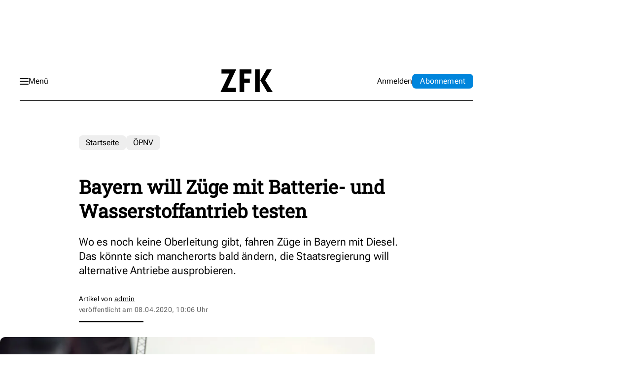

--- FILE ---
content_type: text/html; charset=utf-8
request_url: https://www.google.com/recaptcha/api2/aframe
body_size: 265
content:
<!DOCTYPE HTML><html><head><meta http-equiv="content-type" content="text/html; charset=UTF-8"></head><body><script nonce="sgqmQ0piRSK19kqii4uEYw">/** Anti-fraud and anti-abuse applications only. See google.com/recaptcha */ try{var clients={'sodar':'https://pagead2.googlesyndication.com/pagead/sodar?'};window.addEventListener("message",function(a){try{if(a.source===window.parent){var b=JSON.parse(a.data);var c=clients[b['id']];if(c){var d=document.createElement('img');d.src=c+b['params']+'&rc='+(localStorage.getItem("rc::a")?sessionStorage.getItem("rc::b"):"");window.document.body.appendChild(d);sessionStorage.setItem("rc::e",parseInt(sessionStorage.getItem("rc::e")||0)+1);localStorage.setItem("rc::h",'1768993917951');}}}catch(b){}});window.parent.postMessage("_grecaptcha_ready", "*");}catch(b){}</script></body></html>